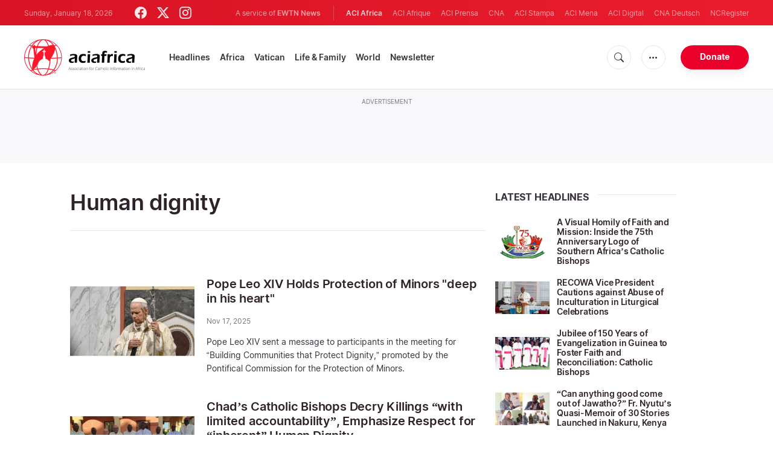

--- FILE ---
content_type: text/html; charset=UTF-8
request_url: https://www.aciafrica.org/tag/human-dignity
body_size: 17596
content:
<!DOCTYPE html>
<html lang="en" translate="no">
<head>
    <title>Human dignity - Latest news</title>
<meta http-equiv="Content-Type" content="text/html;charset=utf-8"/>
<meta http-equiv="X-UA-Compatible" content="IE=edge">
<meta name="google" value="notranslate"/>
<meta name="description" content="Human dignity - Latest news"/>
<meta name="keywords" content=""/>
<meta name="author" content="EWTN"/>
<meta name="copyright" content="© 2026 EWTN | All rights reserved."/>
<meta name="viewport" content="width=device-width, initial-scale=1"/>
<meta name="viewport" content="width=device-width, minimum-scale=1.0, maximum-scale=1.0, user-scalable=no"/>
<meta name="apple-mobile-web-app-capable" content="yes">
<meta name="format-detection" content="telephone=no">


<meta name="twitter:card" content="summary_large_image"/>
<meta name="twitter:site" content="@aciafrica"/>
<meta name="twitter:url" content="https://www.aciafrica.org/tag/human-dignity"/>
<meta name="twitter:title" content=""/>
<meta name="twitter:description" content="Human dignity - Latest news"/>
<meta name="twitter:creator" content="@aciafrica"/>
<meta name="twitter:image:src" content="https://www.aciafrica.org/assets/images/extra/cover.png"/>


<meta property="fb:app_id" content="1234567890"/>
<meta property="og:title" content=""/>
<meta property="og:type" content="website"/>
<meta property="og:url" content="https://www.aciafrica.org/tag/human-dignity"/>
<meta property="og:image" content="https://www.aciafrica.org/assets/images/extra/cover.png"/>
<meta property="og:description" content="Human dignity - Latest news"/>
<meta property="og:site_name" content="ACI Africa"/>


<meta name="parsely-link" content="https://www.aciafrica.org/tag/human-dignity" />
<meta name="parsely-title" content="Human dignity - Latest news" />
    <meta name="parsely-type" content="index" />
<meta name="parsely-image-url" content="https://www.aciafrica.org/assets/images/extra/cover.png" />


    <meta name="analytics-page-type" content="tag" />
    <meta name="analytics-tags" content="human dignity" />
    <meta name="analytics-page-id" content="702" />


<link rel="canonical" href="https://www.aciafrica.org/tag/human-dignity">
<link rel="stylesheet" href="https://cdn.jsdelivr.net/npm/bootstrap-icons@1.11.1/font/bootstrap-icons.css">
<link rel="stylesheet" type="text/css" href="/assets/css/app.css?id=ca8a4c11c1919cb25003e0c30c3af5b5">


<link rel="icon" type="image/png" href="https://www.aciafrica.org/assets/images/extra/apple/apple-touch-icon-57x57.png" sizes="196x196" />
<link rel="icon" type="image/png" href="https://www.aciafrica.org/assets/images/extra/favicon/favicon-96x96.png" sizes="96x96" />
<link rel="icon" type="image/png" href="https://www.aciafrica.org/assets/images/extra/favicon/favicon-32x32.png" sizes="32x32" />
<link rel="icon" type="image/png" href="https://www.aciafrica.org/assets/images/extra/favicon/favicon-16x16.png" sizes="16x16" />
<link rel="icon" type="image/png" href="https://www.aciafrica.org/assets/images/extra/favicon/favicon-128x128.png" sizes="128x128" />
<link rel="apple-touch-icon-precomposed" sizes="57x57" href="https://www.aciafrica.org/assets/images/extra/apple/apple-touch-icon-57x57.png" />
<link rel="apple-touch-icon-precomposed" sizes="114x114" href="https://www.aciafrica.org/assets/images/extra/apple/apple-touch-icon-114x114.png" />
<link rel="apple-touch-icon-precomposed" sizes="72x72" href="https://www.aciafrica.org/assets/images/extra/apple/apple-touch-icon-72x72.png" />
<link rel="apple-touch-icon-precomposed" sizes="144x144" href="https://www.aciafrica.org/assets/images/extra/apple/apple-touch-icon-144x144.png" />
<link rel="apple-touch-icon-precomposed" sizes="60x60" href="https://www.aciafrica.org/assets/images/extra/apple/apple-touch-icon-60x60.png" />
<link rel="apple-touch-icon-precomposed" sizes="120x120" href="https://www.aciafrica.org/assets/images/extra/apple/apple-touch-icon-120x120.png" />
<link rel="apple-touch-icon-precomposed" sizes="76x76" href="https://www.aciafrica.org/assets/images/extra/apple/apple-touch-icon-76x76.png" />
<link rel="apple-touch-icon-precomposed" sizes="152x152" href="https://www.aciafrica.org/assets/images/extra/apple/apple-touch-icon-152x152.png" />
    <script type="text/javascript">
        var _iub = _iub || [];
        _iub.csConfiguration = {"siteId":4006536,"cookiePolicyId":99846020,"lang":"en","storage":{"useSiteId":true}};
    </script>
    <script type="text/javascript" src="https://cs.iubenda.com/autoblocking/4006536.js"></script>
    <script type="text/javascript" src="//cdn.iubenda.com/cs/tcf/stub-v2.js"></script>
    <script type="text/javascript" src="//cdn.iubenda.com/cs/tcf/safe-tcf-v2.js"></script>
    <script type="text/javascript" src="//cdn.iubenda.com/cs/gpp/stub.js"></script>
    <script type="text/javascript" src="//cdn.iubenda.com/cs/iubenda_cs.js" charset="UTF-8" async></script>
        
    <script type="application/ld+json">
    {
		"@context": 		"http://schema.org",
		"@type":			"WebPage",
		"headline": 		"Human dignity - Latest news",
		"description": 		"Human dignity - Latest news",
		"datePublished":	"2019-11-09T00:13:32+00:00",
		"dateModified":		"2025-11-17T13:30:00+03:00",
		"mainEntityOfPage":	"https://www.aciafrica.org/tag/human-dignity",
		"publisher": {
			"@type": 	"Organization",
			"name": 	"ACI Africa",
			"logo": {
				"@type":	"ImageObject",
				"url":		"https://www.aciafrica.org/images/logo.png",
				"width": 	235,
				"height": 	60
			}
		},
        "author": [{
            "@type": 	"Organization",
            "url":		"https://www.aciafrica.org/about-us",
		    "name": 	"ACI Africa",
            "description": 	"ACI Africa was founded in 2019. We provide free, up-to-the-minute news affecting the Catholic Church in Africa, giving particular emphasis to the words of the Holy Father and happenings of the Holy See, to any person with access to the internet. ACI Africa is proud to offer free access to its news items to Catholic dioceses, parishes, and websites, in order to increase awareness of the activities of the universal Church and to foster a sense of Catholic thought and culture in the life of every Catholic."
		}],
		"image": {
			"@type": 	"ImageObject",
			"url": 		"https://www.aciafrica.org/assets/images/branding/logo-globe-800x600.png",
			"width": 	800,
			"height": 	600
        }
    }
</script>
    <!-- PostHog Analytics -->
<script>
(function() {
    'use strict';

    // PostHog CDN Loader
    !function(t,e){var o,n,p,r;e.__SV||(window.posthog=e,e._i=[],e.init=function(i,s,a){function g(t,e){var o=e.split(".");2==o.length&&(t=t[o[0]],e=o[1]);t[e]=function(){t.push([e].concat(Array.prototype.slice.call(arguments,0)))}}(p=t.createElement("script")).type="text/javascript",p.async=!0,p.src=s.api_host+"/static/array.js",(r=t.getElementsByTagName("script")[0]).parentNode.insertBefore(p,r);var u=e;for(void 0!==a?u=e[a]=[]:a="posthog",u.people=u.people||[],u.toString=function(t){var e="posthog";return"posthog"!==a&&(e+="."+a),t||(e+=" (stub)"),e},u.people.toString=function(){return u.toString(1)+".people (stub)"},o="capture identify alias people.set people.set_once set_config register register_once unregister opt_out_capturing has_opted_out_capturing opt_in_capturing reset isFeatureEnabled onFeatureFlags getFeatureFlag getFeatureFlagPayload reloadFeatureFlags group updateEarlyAccessFeatureEnrollment getEarlyAccessFeatures getActiveMatchingSurveys getSurveys".split(" "),n=0;n<o.length;n++)g(u,o[n]);e._i.push([i,s,a])},e.__SV=1)}(document,window.posthog||[]);

    // =============================================================================
    // PostHog Configuration
    // =============================================================================

    const posthogConfig = {
        enabled: true,
        apiKey: 'phc_3b4tsLrHHzsSavxDBpOPpePiNKlWmVVxiZbc1uqqSaB',
        host: 'https://eu.i.posthog.com',
        webVitalsSampleRate: 10,
        sessionReplaySampleRate: 0,
        forceSessionReplay: false,
        forceSessionReplayParam: 'posthog_force_replay',
        debug: false
    };

    // =============================================================================
    // Types & Interfaces
    // =============================================================================

    /**
     * @typedef  {Object} AnalyticsContext
     * @property  {string|null} pageType
     * @property  {string|null} pubDate
     * @property  {string|null} section
     * @property  {string[]|null} authors
     * @property  {string[]|null} tags
     */

    // =============================================================================
    // Constants & State
    // =============================================================================

    // Set to track seen error signatures to prevent duplicate exception reporting
    const seenErrors = new Set();

    // =============================================================================
    // PostHog Initialization
    // =============================================================================

    /**
     * Initialize PostHog analytics with proper configuration
     */
    function initializePostHog() {
        // Skip initialization if disabled or no API key
        if (!posthogConfig.enabled || !posthogConfig.apiKey) {
            return;
        }

        try {
            posthog.init(posthogConfig.apiKey, {
                api_host: posthogConfig.host,
                persistence: 'memory',
                debug: posthogConfig.debug,
                autocapture: true,
                capture_pageview: true,
                capture_pageleave: true,
                capture_exceptions: true,
                cross_subdomain_cookie: false,
                disable_session_recording: !shouldEnableSessionReplay(),
                capture_performance: getPerformanceConfig(),
                before_send: processEventBeforeSend,
                loaded: function() {
                    setAnalyticsContext();
                }
            });
        } catch (error) {
            // Silently fail to avoid breaking the application
            console.error('PostHog initialization failed:', error);
        }
    }

    // =============================================================================
    // Event Processing & Filtering
    // =============================================================================

    /**
     * Generate a unique signature for an error to enable deduplication
     */
    function generateErrorSignature(event) {
        if (!event.properties || !event.properties.$exception_list) {
            return '';
        }

        const exceptions = event.properties.$exception_list;
        if (!Array.isArray(exceptions) || exceptions.length === 0) {
            return '';
        }

        // Use the first exception to generate signature
        const exception = exceptions[0];
        const type = exception.type || 'Unknown';
        const message = exception.value || '';
        const stackTrace = exception.stacktrace && exception.stacktrace.frames && exception.stacktrace.frames[0];

        // Create signature from error type, message, and top stack frame
        return [
            type,
            message,
            stackTrace ? stackTrace.filename || '' : '',
            stackTrace ? stackTrace.function || '' : '',
            stackTrace ? stackTrace.lineno || '' : ''
        ].join('|');
    }

    /**
     * Process events before sending to PostHog
     * Handles sampling and deduplication
     */
    function processEventBeforeSend(event) {
        if (event === null) {
            return null;
        }

        // Sample web vitals events
        if (
            event.event === '$web_vitals' &&
            Math.random() * 100 > posthogConfig.webVitalsSampleRate
        ) {
            return null; // Drop this event
        }

        // Deduplicate exception events
        if (event.event === '$exception') {
            const errorSignature = generateErrorSignature(event);
            if (errorSignature && seenErrors.has(errorSignature)) {
                return null; // Drop duplicate error
            }
            if (errorSignature) {
                seenErrors.add(errorSignature);
            }
        }

        return event;
    }

    /**
     * Determine if session replay should be enabled
     */
    function shouldEnableSessionReplay() {
        const forceSessionReplay = posthogConfig.forceSessionReplay ||
            (typeof window !== 'undefined' &&
                new URLSearchParams(window.location.search).has(posthogConfig.forceSessionReplayParam));

        return forceSessionReplay || Math.random() * 100 < posthogConfig.sessionReplaySampleRate;
    }

    /**
     * Get performance configuration based on web vitals sample rate
     */
    function getPerformanceConfig() {
        if (posthogConfig.webVitalsSampleRate === 100) {
            return true;
        } else if (posthogConfig.webVitalsSampleRate > 0) {
            return {
                web_vitals_sample_rate: posthogConfig.webVitalsSampleRate / 100
            };
        }
        return false;
    }

    // =============================================================================
    // Context Utilities
    // =============================================================================

    /**
     * Get page metadata from generic analytics meta tags
     */
    function getPageMetadata() {
        const metaMapping = [
            ['page_type', 'analytics-page-type'],
            ['pub_date', 'analytics-pub-date'],
            ['section', 'analytics-section'],
            ['authors', 'analytics-authors'],
            ['tags', 'analytics-tags'],
            ['page_id', 'analytics-page-id']
        ];

        const metadata = {};

        metaMapping.forEach(function(item) {
            const el = document.querySelector('meta[name="' + item[1] + '"]');
            if (el && el.content) {
                // Handle both tags and authors with pipe separator, fallback to comma for backward compatibility
                if (item[0] === 'tags' || item[0] === 'authors') {
                    // Try pipe separator first, then comma for backward compatibility
                    const separator = el.content.includes('|') ? '|' : ',';
                    const values = el.content.split(separator).map(function(val) { return val.trim(); }).filter(function(val) { return val.length > 0; });
                    metadata[item[0]] = values.length > 0 ? values : null;
                } else {
                    metadata[item[0]] = el.content;
                }
            }
        });

        return metadata;
    }

    /**
     * Get the current page URL path
     */
    function getPagePath() {
        return typeof window !== 'undefined' ? window.location.pathname : '';
    }

    // =============================================================================
    // Analytics Context Management
    // =============================================================================

    /**
     * Set analytics context using PostHog Super Properties
     * This ensures all events include these properties automatically
     */
    function setAnalyticsContext() {
        if (!posthogConfig.enabled || typeof posthog === 'undefined') {
            return;
        }

        try {
            const pageMetadata = getPageMetadata();
            const contextData = Object.assign({
                app_name: 'aci-africa',
                app_version: '0.1.0',
            }, pageMetadata);

            posthog.register(contextData);
        } catch (error) {
            console.error('Failed to set analytics context:', error);
            // Register error flag for debugging
            try {
                posthog.register({ 'register-error': true });
            } catch (e) {
                // Silent fail
            }
        }
    }

    /**
     * Clear analytics context by unregistering properties
     */
    function clearAnalyticsContext() {
        if (!posthogConfig.enabled || typeof posthog === 'undefined') {
            return;
        }

        try {
            const keysToUnregister = [
                'page_type', 'pub_date', 'section', 'authors', 'tags', 'page_id',
                'app_name'
            ];

            keysToUnregister.forEach(function(key) {
                posthog.unregister(key);
            });
        } catch (error) {
            console.error('Failed to clear analytics context:', error);
        }
    }

    /**
     * Get current analytics context from PostHog
     */
    function getAnalyticsContext() {
        if (!posthogConfig.enabled || typeof posthog === 'undefined') {
            return {
                pageType: null,
                pubDate: null,
                section: null,
                authors: null,
                tags: null,
                pageId: null
            };
        }

        try {
            return {
                pageType: posthog.get_property('page_type') || null,
                pubDate: posthog.get_property('pub_date') || null,
                section: posthog.get_property('section') || null,
                authors: posthog.get_property('authors') || null,
                tags: posthog.get_property('tags') || null,
                pageId: posthog.get_property('page_id') || null
            };
        } catch (error) {
            return {
                pageType: null,
                pubDate: null,
                section: null,
                authors: null,
                tags: null,
                pageId: null
            };
        }
    }

    // =============================================================================
    // Public API
    // =============================================================================

    // Expose functions to global scope for external use
    window.PostHogAnalytics = {
        initialize: initializePostHog,
        setContext: setAnalyticsContext,
        clearContext: clearAnalyticsContext,
        getContext: getAnalyticsContext,
        config: posthogConfig
    };

    // =============================================================================
    // Auto-initialization
    // =============================================================================

    // Initialize PostHog when DOM is ready
    if (document.readyState === 'loading') {
        document.addEventListener('DOMContentLoaded', initializePostHog);
    } else {
        initializePostHog();
    }
})();
</script>
<!-- End PostHog Analytics -->

    <script type='text/javascript'>
        var googletag = googletag || {};
        googletag.cmd = googletag.cmd || [];
        (function () {
            var gads = document.createElement('script');
            gads.async = true;
            gads.type = 'text/javascript';
            var useSSL = 'https:' == document.location.protocol;
            gads.src = (useSSL ? 'https:' : 'http:') +
                    '//www.googletagservices.com/tag/js/gpt.js';
            var node = document.getElementsByTagName('script')[0];
            node.parentNode.insertBefore(gads, node);
        })();
    </script>
    <!-- Global site tag (gtag.js) - Google Analytics -->

    <!-- Google Tag Manager -->
    <script>(function(w,d,s,l,i){w[l]=w[l]||[];w[l].push({'gtm.start':
                new Date().getTime(),event:'gtm.js'});var f=d.getElementsByTagName(s)[0],
            j=d.createElement(s),dl=l!='dataLayer'?'&l='+l:'';j.async=true;j.src=
            'https://www.googletagmanager.com/gtm.js?id='+i+dl;f.parentNode.insertBefore(j,f);
        })(window,document,'script','dataLayer','GTM-WNH8LB82');</script>
    <!-- End Google Tag Manager -->








    <!-- BEGIN SHAREAHOLIC CODE -->
    <link rel="preload" href="https://cdn.shareaholic.net/assets/pub/shareaholic.js" as="script" />
    <meta name="shareaholic:site_id" content="29a2737baaea67d05a7229869a302e21" />
    <script data-cfasync="false" async src="https://cdn.shareaholic.net/assets/pub/shareaholic.js"></script>
    <!-- END SHAREAHOLIC CODE -->

</head>
<body class="category">
<!-- Google Tag Manager (noscript) -->
<noscript><iframe src="https://www.googletagmanager.com/ns.html?id=GTM-WNH8LB82"
                  height="0" width="0" style="display:none;visibility:hidden"></iframe></noscript>
<!-- End Google Tag Manager (noscript) -->
    <div id="fb-root"></div>
    <script type="ada0a8873f99cd3751e5af3a-text/javascript">(function(d, s, id) {
            var js, fjs = d.getElementsByTagName(s)[0];
            if (d.getElementById(id)) return;
            js = d.createElement(s); js.id = id;
            js.src = "//connect.facebook.net/en_US/sdk.js#xfbml=1&appId=1559469840969344&version=v2.0";
            fjs.parentNode.insertBefore(js, fjs);
        }(document, 'script', 'facebook-jssdk'));</script>
    <div id="app">
        <header class="p-0" id="header">
    <div class="header-desktop">
	<div id="topbar" class="py-2 clear">
		<div class="left">
			<span class="today mr-6 mr-s-0">Sunday, January 18, 2026</span>
			<ul class="social-menu">
	<li><a href="https://www.facebook.com/aciafricanews" target="_blank"><i class="bi bi-facebook"></i></a></li>
	<li><a href="https://twitter.com/aciafricanews" target="_blank"><i class="bi bi-twitter-x"></i></a></li>
	<li><a href="https://www.instagram.com/aciafricanews/" target="_blank"><i class="bi bi-instagram"></i></a></li>
</ul>
		</div>
		<div class="right">
			<span class="ewtn-title">A service of <a href="//www.ewtnnews.com" title="EWTN News">EWTN News</a></span>

			<div class="ewtn-services current-page">
				<a class="service current-service" href="https://www.aciafrica.org/" target="_blank">ACI Africa</a>
				<a class="service" href="https://www.aciafrique.org/" target="_blank">ACI Afrique</a>
				<a class="service" href="https://www.aciprensa.com/" target="_blank">ACI Prensa</a>
				<a class="service" href="https://www.catholicnewsagency.com/" target="_blank">CNA</a>
				<a class="service" href="https://www.acistampa.com/" target="_blank">ACI Stampa</a>
				<a class="service" href="https://www.acimena.com/" target="_blank">ACI Mena</a>
				<a class="service" href="https://www.acidigital.com/" target="_blank">ACI Digital</a>
				<a class="service" href="https://de.catholicnewsagency.com/" target="_blank">CNA Deutsch</a>
				<a class="service" href="https://www.ncregister.com/" target="_blank">NCRegister</a>
			</div>
		</div>
	</div>
	<div class="menubar sticky-menu justify-content-between d-flex">
		<a class="logo" href="/"><img class="logo-desktop" src="https://www.aciafrica.org/assets/images/branding/brand-color-black.png?id=376bba87344c5b252c75" alt="ACI Africa"></a>

		<div class="menu-content justify-content-between d-flex align-items-center">
			<div class="no-wrap">
				<ul id="main-menu" class="sm sm-clean">
	<li class="headlines"><a href="/headlines">Headlines</a></li>
	<li class="africa"><a href="/section/africa">Africa</a></li>
	<li class="vatican"><a href="/section/vatican">Vatican</a></li>
	<li class="life-and-family"><a href="/section/life-and-family">Life & Family</a></li>
	<li class="world"><a href="/section/world">World</a></li>
	<li class="newsletter"><a href="/newsletter">Newsletter</a></li>
</ul>			</div>

			<ul class="extra-buttons no-wrap">
				<li><a href="javascript:;" class="btn-icon" id="search-btn"><i class="bi bi-search"></i></a></li>
				<li class="dropdown">
					<a href="javascript:;" class="dropdown-open btn-icon"><i class="bi bi-three-dots"></i></a>
					<div class="dropdown-content">
						<a class="dropdown-item" href="https://www.aciafrica.org/about-us">About us</a>
						<a class="dropdown-item" href="https://ewtnadvertising.com/" target="_blank">Advertise</a>
						<a class="dropdown-item" href="https://www.aciafrica.org/privacy-policy">Privacy policy</a>
					</div>
				</li>
				<li><a href="https://missions.ewtn.com/donation/aciafrica/" class="btn btn-rounded btn-success">Donate</a></li>
			</ul>
		</div>

		<div id="search-block">
			<div class="search-content d-flex justify-content-between align-items-center">
				<div class="search-bar">
	<form class="search" accept-charset="utf-8" method="get" action="/results">
		<div class="input-field">
			<i class="bi bi-search"></i>
			<input class="search-field" type="text" name="q" id="q" placeholder="Search..." value="">
			<button type="submit" id="search" class="submit-form submit-btn btn btn-rounded btn-success" value=""><span class="search-text">Search</span><i class="bi bi-search"></i></button>
		</div>
	</form>
</div>
				<a href="javascript:;" id="close-search"></a>
			</div>
		</div>
	</div>
</div>
	<div class="header-tablet">
	<div id="topbar" class="py-2 clear">
		<div class="left">
	        <span class="today mr-6 mr-s-0">Sunday, January 18, 2026</span>
			<ul class="social-menu">
	<li><a href="https://www.facebook.com/aciafricanews" target="_blank"><i class="bi bi-facebook"></i></a></li>
	<li><a href="https://twitter.com/aciafricanews" target="_blank"><i class="bi bi-twitter-x"></i></a></li>
	<li><a href="https://www.instagram.com/aciafricanews/" target="_blank"><i class="bi bi-instagram"></i></a></li>
</ul>
		</div>
		<div class="right">
			<span class="ewtn-title">A service of <a href="//www.ewtnnews.com" title="EWTN News">EWTN News</a></span>

			<div class="dropdown current-page">
				<a href="javascript:;" class="dropdown-open">ACI Africa <i class="bi bi-three-dots"></i></a>
				<div class="dropdown-content">
					<a class="dropdown-item" href="https://www.aciafrique.org/" target="_blank">ACI Afrique</a>
					<a class="dropdown-item" href="https://www.aciprensa.com/" target="_blank">ACI Prensa</a>
					<a class="dropdown-item" href="https://www.catholicnewsagency.org/" target="_blank">CNA</a>
					<a class="dropdown-item" href="https://www.acistampa.com/" target="_blank">ACI Stampa</a>
					<a class="dropdown-item" href="https://www.acimena.com/" target="_blank">ACI Mena</a>
					<a class="dropdown-item" href="https://www.acidigital.com/" target="_blank">ACI Digital</a>
					<a class="dropdown-item" href="https://de.catholicnewsagency.com/" target="_blank">CNA Deutsche</a>
					<a class="dropdown-item" href="https://www.ncregister.com/" target="_blank">NCRegister</a>
				</div>
			</div>
		</div>
	</div>
	<div class="menubar sticky-menu justify-content-between d-flex">
		<a class="logo" href="/"><img class="logo-tablet" src="https://www.aciafrica.org/assets/images/branding/brand-color-black-small.png" alt="ACI Africa"></a>
		<div class="menu-content justify-content-end d-flex align-items-center">
			<ul class="extra-buttons">
				<li><a href="javascript:;" class="btn-icon" id="search-btn"><i class="bi bi-search"></i></a></li>
				<li class="dropdown">
					<a href="javascript:;" class="dropdown-open btn-icon"><i class="bi bi-three-dots"></i></a>
					<div class="dropdown-content">
						<a class="dropdown-item" href="https://www.aciafrica.org/about-us">About Us</a>
						<a class="dropdown-item" href="https://ewtnadvertising.com/" target="_blank">Advertise</a>
						<a class="dropdown-item" href="https://www.aciafrica.org/privacy-policy">Privacy</a>
					</div>
				</li>
				<li><a href="https://missions.ewtn.com/donation/aciafrica/" class="btn btn-rounded btn-success">Donate</a></li>
				<li class="menu-btn"><a href="javascript:void(0);" class="sidebar-handler btn-icon"><i class="bi bi-list"></i><span>Menu</span></a></li>
			</ul>
		</div>

		<div id="search-block">
			<div class="search-content d-flex justify-content-between align-items-center">
				<div class="search-bar">
	<form class="search" accept-charset="utf-8" method="get" action="/results">
		<div class="input-field">
			<i class="bi bi-search"></i>
			<input class="search-field" type="text" name="q" id="q" placeholder="Search..." value="">
			<button type="submit" id="search" class="submit-form submit-btn btn btn-rounded btn-success" value=""><span class="search-text">Search</span><i class="bi bi-search"></i></button>
		</div>
	</form>
</div>
				<a href="javascript:;" id="close-search"></a>
			</div>
		</div>
	</div>


	<div class="tablet-sidebar responsive-sidebar">
		<a href="javascript:;" onclick="closeSidebar();" class="close-sidebar">&times;</a>
		<div class="responsive-sidebar-content">

			<ul id="main-menu" class="sm sm-clean">
	<li class="headlines"><a href="/headlines">Headlines</a></li>
	<li class="africa"><a href="/section/africa">Africa</a></li>
	<li class="vatican"><a href="/section/vatican">Vatican</a></li>
	<li class="life-and-family"><a href="/section/life-and-family">Life & Family</a></li>
	<li class="world"><a href="/section/world">World</a></li>
	<li class="newsletter"><a href="/newsletter">Newsletter</a></li>
</ul>
		</div>
	</div>
</div>
	<div class="header-mobile">
	<div class="menubar justify-content-between d-flex align-items-center">
		<a class="logo" href="/"><img class="logo-mobile" src="https://www.aciafrica.org/assets/images/branding/brand-white.png" alt="ACI Africa"></a>

		<ul class="extra-buttons">
			<li><a href="https://missions.ewtn.com/donation/aciafrica/" class="btn btn-rounded btn-success">Donate</a></li>
			<li class="menu-btn"><a href="javascript:void(0);" class="sidebar-handler btn-icon"><i class="bi bi-list"></i></a></li>
		</ul>
	</div>

	<div class="mobile-sidebar responsive-sidebar">
		<a href="javascript:;" onclick="closeSidebar();" class="close-sidebar">&times;</a>
		<div class="responsive-sidebar-content">
			<span class="today mr-6 mr-s-0">Sunday, January 18, 2026</span>

			<div class="search-bar">
	<form class="search" accept-charset="utf-8" method="get" action="/results">
		<div class="input-field">
			<i class="bi bi-search"></i>
			<input class="search-field" type="text" name="q" id="q" placeholder="Search..." value="">
			<button type="submit" id="search" class="submit-form submit-btn btn btn-rounded btn-success" value=""><span class="search-text">Search</span><i class="bi bi-search"></i></button>
		</div>
	</form>
</div>

			<ul id="main-menu" class="sm sm-clean">
	<li class="headlines"><a href="/headlines">Headlines</a></li>
	<li class="africa"><a href="/section/africa">Africa</a></li>
	<li class="vatican"><a href="/section/vatican">Vatican</a></li>
	<li class="life-and-family"><a href="/section/life-and-family">Life & Family</a></li>
	<li class="world"><a href="/section/world">World</a></li>
	<li class="newsletter"><a href="/newsletter">Newsletter</a></li>
</ul>
			<a href="https://missions.ewtn.com/donation/aciafrica/" class="btn btn-big btn-donate btn-success">Donate</a>

			<hr>

			<ul class="extra-menu">
	<li><a href="https://www.aciafrica.org/subscribe">Subscribe</a></li>
	<li><a href="https://www.aciafrica.org/about-us">About Us</a></li>
	<li><a href="https://www.aciafrica.org/privacy">Privacy</a></li>
</ul>

			<hr>

			<div class="select-ewtn d-flex justify-content-between align-items-center">
				<span class="ewtn-title">EWTN News</span>

				<div class="dropdown current-page">
					<a href="javascript:;" class="dropdown-open">ACI Africa <i class="bi bi-three-dots"></i></a>
					<div class="dropdown-content">
						<a class="dropdown-item" href="https://www.aciafrique.org/" target="_blank">ACI Afrique</a>
						<a class="dropdown-item" href="https://www.aciprensa.com/" target="_blank">ACI Prensa</a>
						<a class="dropdown-item" href="https://www.catholicnewsagency.com/" target="_blank">CNA</a>
						<a class="dropdown-item" href="https://www.acistampa.com/" target="_blank">ACI Stampa</a>
						<a class="dropdown-item" href="https://www.acimena.com/" target="_blank">ACI Mena</a>
						<a class="dropdown-item" href="https://www.acidigital.com/" target="_blank">ACI Digital</a>
						<a class="dropdown-item" href="https://de.catholicnewsagency.com/" target="_blank">CNA Deutsche</a>
						<a class="dropdown-item" href="https://www.ncregister.com/" target="_blank">NCRegister</a>
					</div>
				</div>
			</div>
		</div>
	</div>
</div>
</header>
        <div class="lightest-grey-bg pt-3 pb-5 full-ad">
    <div class="container">
        <div class="row">
            <div class="col-12">
                <p>Advertisement</p>
                <div style="text-align: center;" id='div-gpt-ad-1481822258740-0'></div>
            </div>
        </div>
    </div>
</div>

        <div class="all">
            <div class="container">
    <div class="row mt-5 mb-6">
        <div class="col-l-8 col-m-12 content">
            <h1 class="page-title">Human dignity</h1>
            <div class="post-share">
                <div class="shareaholic-canvas" data-app="share_buttons" data-app-id="33122399"></div>
            </div>
            <div class="row">
                <div class="col-12 mt-5">
                    <div class="cards-grid horizontal-grid mx-0 p-0">
                            <div class="horizontal">
    						<div class="card">
    							<div class="card-image">
    								<a href="https://www.aciafrica.org/news/18669/pope-leo-xiv-holds-protection-of-minors-deep-in-his-heart"><img src="https://www.aciafrica.org/images/popeleoprays111225.jpg?w=250&h=140" alt="Pope Leo XIV prays during a Mass at Sant’Anselmo Church, located at a Benedictine monastery on the Aventine Hill in Rome, on Nov. 11, 2025. / Credit: Vatican Media"></a>
    							</div>
    							<div class="card-content">
    								<h3 class="card-title"><a href="https://www.aciafrica.org/news/18669/pope-leo-xiv-holds-protection-of-minors-deep-in-his-heart">Pope Leo XIV Holds Protection of Minors &quot;deep in his heart&quot;</a></h3>
                                    <div class="card-meta">
                                          <p class="card-meta-item card-author">Nov 17, 2025</p>
                                                                                </div>
    								<p class="card-desc three-lines">Pope Leo XIV sent a message to participants in the meeting for &ldquo;Building Communities that Protect Dignity,&rdquo; promoted by the Pontifical Commission for the Protection of Minors.</p>
    							</div>
    						</div>
    					</div>
                            <div class="horizontal">
    						<div class="card">
    							<div class="card-image">
    								<a href="https://www.aciafrica.org/news/13387/chads-catholic-bishops-decry-killings-with-limited-accountability-emphasize-respect-for-inherent-human-dignity"><img src="https://www.aciafrica.org/images/dimension-2024-12-14t090554_1734163588.jpg?w=250&h=140" alt="Members of the Episcopal Conference of Chad (CET)"></a>
    							</div>
    							<div class="card-content">
    								<h3 class="card-title"><a href="https://www.aciafrica.org/news/13387/chads-catholic-bishops-decry-killings-with-limited-accountability-emphasize-respect-for-inherent-human-dignity">Chad’s Catholic Bishops Decry Killings “with limited accountability”, Emphasize Respect for “inherent” Human Dignity</a></h3>
                                    <div class="card-meta">
                                          <p class="card-meta-item card-author">Dec 14, 2024</p>
                                                                                </div>
    								<p class="card-desc three-lines">Members of the&nbsp;Episcopal Conference of Chad&nbsp;(CET)&nbsp;have lamented about killings that they say go on in the country at the crossroads of North and Central Africa with impunity.&nbsp;</p>
    							</div>
    						</div>
    					</div>
                            <div class="horizontal">
    						<div class="card">
    							<div class="card-image">
    								<a href="https://www.aciafrica.org/news/11839/human-dignity-must-be-common-commitment-of-all-christian-churches-pope-francis"><img src="https://www.aciafrica.org/images/mtc0041.jpg?w=250&h=140" alt="Pope Francis addresses the crowd gathered in St. Peter&#039;s Square for his Angelus address on Aug. 25, 2024. / Credit: Vatican Media"></a>
    							</div>
    							<div class="card-content">
    								<h3 class="card-title"><a href="https://www.aciafrica.org/news/11839/human-dignity-must-be-common-commitment-of-all-christian-churches-pope-francis">Human Dignity Must Be &quot;common commitment&quot; of all Christian Churches: Pope Francis</a></h3>
                                    <div class="card-meta">
                                          <p class="card-meta-item card-author">Aug 28, 2024</p>
                                                                                </div>
    								<p class="card-desc three-lines">This year&rsquo;s symposium is titled &ldquo;What Is Man? In the Time of Anthropological Mutation&rdquo; and is taking place in Trani, Italy.</p>
    							</div>
    						</div>
    					</div>
                            <div class="horizontal">
    						<div class="card">
    							<div class="card-image">
    								<a href="https://www.aciafrica.org/news/10701/new-vatican-document-highlights-churchs-ever-greater-understanding-of-human-dignity"><img src="https://www.aciafrica.org/images/240308-presentation-declaration-dignitas-infinita-about-human-dignity-daniel-ibanez-1.jpg?w=250&h=140" alt="Cardinal Victor Manuel Fernández, prefect of the Dicastery on the Doctrine of the Faith, speaks during a press conference about a new Vatican document on human dignity on April 8, 2024. / Credit: Daniel Ibañez/CNA"></a>
    							</div>
    							<div class="card-content">
    								<h3 class="card-title"><a href="https://www.aciafrica.org/news/10701/new-vatican-document-highlights-churchs-ever-greater-understanding-of-human-dignity">New Vatican Document Highlights Church’s &quot;ever-greater understanding of human dignity&quot;</a></h3>
                                    <div class="card-meta">
                                          <p class="card-meta-item card-author">Apr 9, 2024</p>
                                                                                </div>
    								<p class="card-desc three-lines">Dignity &ldquo;belongs to the person&hellip; simply because he or she exists and is willed, created, and loved by God,&rdquo; the document explains.</p>
    							</div>
    						</div>
    					</div>
                            <div class="horizontal">
    						<div class="card">
    							<div class="card-image">
    								<a href="https://www.aciafrica.org/news/5110/at-start-of-week-of-prayer-for-christian-unity-priest-urges-defense-of-human-dignity"><img src="https://www.aciafrica.org/images/wcc_1642531337.jpg?w=250&h=140" alt="Credit: World Council of Churches (WCC)"></a>
    							</div>
    							<div class="card-content">
    								<h3 class="card-title"><a href="https://www.aciafrica.org/news/5110/at-start-of-week-of-prayer-for-christian-unity-priest-urges-defense-of-human-dignity">At Start of Week of Prayer for Christian Unity, Priest Urges Defense of Human Dignity</a></h3>
                                    <div class="card-meta">
                                          <p class="card-meta-item card-author">Jan 18, 2022</p>
                                                                                </div>
    								<p class="card-desc three-lines">A Catholic Priest at the helm of the&nbsp;International Ecumenical Movement-Kenya Chapter&nbsp;(IEM-K) has, in his message for the Week of Prayer for Christian Unity (WPCU), called on all followers of Christ to unite in the defense of human dignity and the freedom of worship.&nbsp;</p>
    							</div>
    						</div>
    					</div>
                            <div class="horizontal">
    						<div class="card">
    							<div class="card-image">
    								<a href="https://www.aciafrica.org/news/5049/football-is-not-more-important-than-human-dignity-cameroonian-catholic-priest-in-chad"><img src="https://www.aciafrica.org/images/frlado_1641855201.jpg?w=250&h=140" alt="Fr. Ludovic Lado holding a poster of those detained as a result of the Anglophone crisis. Credit: Fr. Ludovic Lado"></a>
    							</div>
    							<div class="card-content">
    								<h3 class="card-title"><a href="https://www.aciafrica.org/news/5049/football-is-not-more-important-than-human-dignity-cameroonian-catholic-priest-in-chad">“Football is not more important than human dignity”: Cameroonian Catholic Priest in Chad</a></h3>
                                    <div class="card-meta">
                                          <p class="card-meta-item card-author">Jan 10, 2022</p>
                                                                                </div>
    								<p class="card-desc three-lines">A Cameroonian Catholic Priest ministering in Chad has called for a stadium boycott of the African Cup of Nation (Afcon), faulting his native country that is hosting the continental football tournament for not paying keen attention to human dignity.&nbsp;</p>
    							</div>
    						</div>
    					</div>
                            <div class="horizontal">
    						<div class="card">
    							<div class="card-image">
    								<a href="https://www.aciafrica.org/news/4837/cardinal-in-morocco-awarded-international-prize-for-promoting-human-dignity"><img src="https://www.aciafrica.org/images/cardinallopez_1638556343.jpg?w=250&h=140" alt="Cristobal Cardinal Lòpez Romero of Morocco&#039;s Rabat Archdiocese, awarded the Empédocles International Prize for Human Sciences from the Academy of Mediterranean Studies. Credit: Courtesy Photo"></a>
    							</div>
    							<div class="card-content">
    								<h3 class="card-title"><a href="https://www.aciafrica.org/news/4837/cardinal-in-morocco-awarded-international-prize-for-promoting-human-dignity">Cardinal in Morocco Awarded International Prize for Promoting “human dignity”</a></h3>
                                    <div class="card-meta">
                                          <p class="card-meta-item card-author">Dec 3, 2021</p>
                                                                                </div>
    								<p class="card-desc three-lines">The Cardinal in Morocco has been recognized for his efforts in fostering human dignity and defense of the vulnerable.</p>
    							</div>
    						</div>
    					</div>
                            <div class="horizontal">
    						<div class="card">
    							<div class="card-image">
    								<a href="https://www.aciafrica.org/news/4211/promote-a-culture-that-prioritizes-human-dignity-pope-francis"><img src="https://www.aciafrica.org/images/Pope Francis meets with members of Leaders pour la Paix at the Vatican on Sept. 4, 2021..png?w=250&h=140" alt="Pope Francis meets with members of Leaders Pour la Paix at the Vatican on Sept. 4, 2021. Vatican News/CNA"></a>
    							</div>
    							<div class="card-content">
    								<h3 class="card-title"><a href="https://www.aciafrica.org/news/4211/promote-a-culture-that-prioritizes-human-dignity-pope-francis">Promote a Culture That Prioritizes Human Dignity: Pope Francis</a></h3>
                                    <div class="card-meta">
                                          <p class="card-meta-item card-author">Sep 4, 2021</p>
                                                                                </div>
    								<p class="card-desc three-lines">&ldquo;It is important to promote a &lsquo;culture of faces,&rsquo; which places the dignity of the person at the center," Pope Francis said.</p>
    							</div>
    						</div>
    					</div>
                            <div class="horizontal">
    						<div class="card">
    							<div class="card-image">
    								<a href="https://www.aciafrica.org/news/4038/catholic-archbishop-decries-moral-depravity-in-cameroon-urges-respect-for-human-dignity"><img src="https://www.aciafrica.org/images/mgrkleda_1628548273.jpg?w=250&h=140" alt="Archbishop Samuel Kleda of Cameroon&#039;s Douala Archdiocese. Credit: Archdiocese of Douala/Facebook"></a>
    							</div>
    							<div class="card-content">
    								<h3 class="card-title"><a href="https://www.aciafrica.org/news/4038/catholic-archbishop-decries-moral-depravity-in-cameroon-urges-respect-for-human-dignity">Catholic Archbishop Decries “Moral Depravity” in Cameroon, Urges Respect for Human Dignity</a></h3>
                                    <div class="card-meta">
                                          <p class="card-meta-item card-author">Aug 14, 2021</p>
                                                                                </div>
    								<p class="card-desc three-lines">The Catholic Archbishop of Cameroon&rsquo;s Douala Archdiocese has, in a pastoral letter, expressed concerns about what seems to be indications of declining moral values in the Central African nation.</p>
    							</div>
    						</div>
    					</div>
                            <div class="horizontal">
    						<div class="card">
    							<div class="card-image">
    								<a href="https://www.aciafrica.org/news/3520/catholic-bishops-in-benin-call-for-respect-of-human-dignity-amid-surge-in-ritual-crimes"><img src="https://www.aciafrica.org/images/beninbishops052021_1621638562.jpg?w=250&h=140" alt="Bishop Eugène Cyrille Houndékon reading the message of members of the Episcopal Conference of Benin (CEB)/ Credit: Courtesy Photo"></a>
    							</div>
    							<div class="card-content">
    								<h3 class="card-title"><a href="https://www.aciafrica.org/news/3520/catholic-bishops-in-benin-call-for-respect-of-human-dignity-amid-surge-in-ritual-crimes">Catholic Bishops in Benin Call for Respect of Human Dignity amid Surge in Ritual Crimes</a></h3>
                                    <div class="card-meta">
                                          <p class="card-meta-item card-author">May 22, 2021</p>
                                                                                </div>
    								<p class="card-desc three-lines">Catholic Bishops in Benin are calling on the people of God in the West African nation to uphold human dignity amid an increase in reported cases of ritual crimes that have resulted in mob justice.</p>
    							</div>
    						</div>
    					</div>
                            <div class="horizontal">
    						<div class="card">
    							<div class="card-image">
    								<a href="https://www.aciafrica.org/news/3288/at-burial-cameroons-cardinal-eulogized-as-promoter-of-communion-human-dignity-justice"><img src="https://www.aciafrica.org/images/tumi_1619012406.jpg?w=250&h=140" alt="The Late Archbishop emeritus of Cameroon&#039;s Douala Archdiocese, Christian Cardinal Tumi who was laid to rest on 20 April 2021. Courtesy Photo"></a>
    							</div>
    							<div class="card-content">
    								<h3 class="card-title"><a href="https://www.aciafrica.org/news/3288/at-burial-cameroons-cardinal-eulogized-as-promoter-of-communion-human-dignity-justice">At Burial, Cameroon’s Cardinal Eulogized as Promoter of Communion, Human Dignity, Justice</a></h3>
                                    <div class="card-meta">
                                          <p class="card-meta-item card-author">Apr 21, 2021</p>
                                                                                </div>
    								<p class="card-desc three-lines">The late Cameroon&rsquo;s Christian Cardinal Tumi has been, at his burial Tuesday, April 20, remembered for fostering reconciliation, communion, human dignity, and justice in the&nbsp;Central African nation.</p>
    							</div>
    						</div>
    					</div>
                            <div class="horizontal">
    						<div class="card">
    							<div class="card-image">
    								<a href="https://www.aciafrica.org/news/1827/human-dignity-has-serious-political-implications-pope-francis"><img src="https://www.aciafrica.org/images/PopeFrancisGenAudienceAug122020VatMedia.jpg?w=250&h=140" alt="Pope Francis delivers his general audience via livestream on Aug. 12, 2020. Credit: Vatican Media/CNA."></a>
    							</div>
    							<div class="card-content">
    								<h3 class="card-title"><a href="https://www.aciafrica.org/news/1827/human-dignity-has-serious-political-implications-pope-francis">Human Dignity Has Serious Political Implications: Pope Francis</a></h3>
                                    <div class="card-meta">
                                          <p class="card-meta-item card-author">Aug 13, 2020</p>
                                                                                </div>
    								<p class="card-desc three-lines">Pope Francis said Wednesday that Christian faith demands conversion from individualism and a commitment to defending the inherent dignity of every person.</p>
    							</div>
    						</div>
    					</div>
                            <div class="horizontal">
    						<div class="card">
    							<div class="card-image">
    								<a href="https://www.aciafrica.org/news/742/pope-francis-civilized-society-recognizes-the-value-of-human-life"><img src="https://www.aciafrica.org/images/Pope_Francis_greets_a_woman_during_the_general_audience_Dec_19_2018_Credit_Daniel_Ibanez_CNA.jpeg?w=250&h=140" alt="Pope Francis greets a woman before the general audience Dec. 19, 2018. Credit: Daniel Ibanez/CNA."></a>
    							</div>
    							<div class="card-content">
    								<h3 class="card-title"><a href="https://www.aciafrica.org/news/742/pope-francis-civilized-society-recognizes-the-value-of-human-life">Pope Francis: Civilized Society Recognizes the Value of Human Life</a></h3>
                                    <div class="card-meta">
                                          <p class="card-meta-item card-author">Jan 30, 2020</p>
                                                                                </div>
    								<p class="card-desc three-lines">Warning of the modern tendency to judge human life on the basis of utility rather than dignity, Pope Francis Thursday urged the need to protect the lives of the smallest and most vulnerable.</p>
    							</div>
    						</div>
    					</div>
                            <div class="horizontal">
    						<div class="card">
    							<div class="card-image">
    								<a href="https://www.aciafrica.org/news/714/pope-francis-every-human-has-an-irrepressible-dignity"><img src="https://www.aciafrica.org/images/Gen_Audience_Oct_10_CNA_size_Danny.jpeg?w=250&h=140" alt="Pope Francis kisses a child at the general audience on Oct. 10, 2018. Credit: Daniel Ibanez/CNA."></a>
    							</div>
    							<div class="card-content">
    								<h3 class="card-title"><a href="https://www.aciafrica.org/news/714/pope-francis-every-human-has-an-irrepressible-dignity">Pope Francis: Every Human Has An Irrepressible Dignity</a></h3>
                                    <div class="card-meta">
                                          <p class="card-meta-item card-author">Jan 24, 2020</p>
                                                                                </div>
    								<p class="card-desc three-lines">Pope Francis emphasized the importance of each person&rsquo;s dignity Friday in his message for World Communications Day.</p>
    							</div>
    						</div>
    					</div>
                            <div class="horizontal">
    						<div class="card">
    							<div class="card-image">
    								<a href="https://www.aciafrica.org/news/375/countering-icpd25-human-dignity-based-curriculum-not-comprehensive-sexuality-education"><img src="https://www.aciafrica.org/images/leomerpomperadaicpd25112019_1573513750.jpg?w=250&h=140" alt="World Youth Alliance President Lord Leomer Pomperada making a presentation during ICPD25 side event in Nairobi on November 11, 2019 / ACI Africa"></a>
    							</div>
    							<div class="card-content">
    								<h3 class="card-title"><a href="https://www.aciafrica.org/news/375/countering-icpd25-human-dignity-based-curriculum-not-comprehensive-sexuality-education">Countering ICPD25: Human-Dignity Based Curriculum, Not Comprehensive Sexuality Education</a></h3>
                                    <div class="card-meta">
                                          <p class="card-meta-item card-author">Nov 12, 2019</p>
                                                                                </div>
    								<p class="card-desc three-lines">In an effort to counter some of the agenda guiding the planned ICPD25, the Nairobi Summit organized to commemorate 25 years since the last International Conference on Population and Development (ICPD), a global youth movement is advocating for a Human-Dignity based Curriculum (HDC) instead of Comprehensive Sexuality Education (CSE), the latter among the themes of ICPD25.</p>
    							</div>
    						</div>
    					</div>
                            <div class="horizontal">
    						<div class="card">
    							<div class="card-image">
    								<a href="https://www.aciafrica.org/news/364/evictions-from-kenyas-mau-forest-be-humane-in-dignity-bishops-demand"><img src="https://www.aciafrica.org/images/humaneevictionsmauforest112019_1573258406.jpg?w=250&h=140" alt="A section of Kenya&#039;s Mau Forest, East Africa’s largest indigenous montane forest. Evictions have been undertaken to restore the water catchment area. Catholic want a humane approach to the evictions."></a>
    							</div>
    							<div class="card-content">
    								<h3 class="card-title"><a href="https://www.aciafrica.org/news/364/evictions-from-kenyas-mau-forest-be-humane-in-dignity-bishops-demand">Evictions from Kenya’s Mau Forest be “humane, in dignity”, Bishops Demand</a></h3>
                                    <div class="card-meta">
                                          <p class="card-meta-item card-author">Nov 9, 2019</p>
                                                                                </div>
    								<p class="card-desc three-lines">While the reclamation of one of East Africa&rsquo;s largest water towers, Mau Forest, has been welcomed by both political and religious leaders in the country, the process of evicting those who have settled in the catchment of the main rivers providing water to western Kenya has been faulted, with a section of Catholic Bishops who have spoken to ACI Africa demanding for a humane approach.</p>
    							</div>
    						</div>
    					</div>
        				</div>
                </div>
            </div>
            </div>

        <div class="col-l-4 col-m-12 sidebar">

	<div class="mb-5">
		<div class="box banner">
    <div id='div-gpt-ad-1422466279351-0' style="text-align: center"></div>
</div>
	</div>
    <div class="mt-3 mb-5">
		<div class="box">
    <h4 class="box-title"><span>Latest headlines</span></h4>

    <div class="cards-grid">
        <div class="card-cell horizontal">
         
            <div class="card">
                <div class="card-image"><a href="https://www.aciafrica.org/news/19679/a-visual-homily-of-faith-and-mission-inside-the-75th-anniversary-logo-of-southern-africas-catholic-bishops"><img src="https://www.aciafrica.org/images/aci-africa-photo-edit-2026-01-18t075359_1768721961.jpg?w=250&h=150" alt="Credit: SACBC"></a></div>
                <div class="card-content">
                    <h3 class="card-title"><a href="https://www.aciafrica.org/news/19679/a-visual-homily-of-faith-and-mission-inside-the-75th-anniversary-logo-of-southern-africas-catholic-bishops">A Visual Homily of Faith and Mission: Inside the 75th Anniversary Logo of Southern Africa’s Catholic Bishops</a></h3>
                </div>
            </div>
                     
            <div class="card">
                <div class="card-image"><a href="https://www.aciafrica.org/news/19663/recowa-vice-president-cautions-against-abuse-of-inculturation-in-liturgical-celebrations"><img src="https://www.aciafrica.org/images/aci-africa-photo-edit-2026-01-16t203903_1768592479.jpg?w=250&h=150" alt="Bishop Joseph Kwaku Afrifah-Agyekum of Ghana’s Catholic Diocese of Koforidua. Credit: Catholic Trends"></a></div>
                <div class="card-content">
                    <h3 class="card-title"><a href="https://www.aciafrica.org/news/19663/recowa-vice-president-cautions-against-abuse-of-inculturation-in-liturgical-celebrations">RECOWA Vice President Cautions against Abuse of Inculturation in Liturgical Celebrations</a></h3>
                </div>
            </div>
                     
            <div class="card">
                <div class="card-image"><a href="https://www.aciafrica.org/news/19653/jubilee-of-150-years-of-evangelization-in-guinea-to-foster-faith-and-reconciliation-catholic-bishops"><img src="https://www.aciafrica.org/images/aci-africa-photo-edit-2026-01-16t194105_1768589295.jpg?w=250&h=150" alt="Credit: Vatican Media"></a></div>
                <div class="card-content">
                    <h3 class="card-title"><a href="https://www.aciafrica.org/news/19653/jubilee-of-150-years-of-evangelization-in-guinea-to-foster-faith-and-reconciliation-catholic-bishops">Jubilee of 150 Years of Evangelization in Guinea to Foster Faith and Reconciliation: Catholic Bishops</a></h3>
                </div>
            </div>
                     
            <div class="card">
                <div class="card-image"><a href="https://www.aciafrica.org/news/19629/can-anything-good-come-out-of-jawatho-fr-nyutus-quasi-memoir-of-30-stories-launched-in-nakuru-kenya"><img src="https://www.aciafrica.org/images/aci-africa-photo-edit-2026-01-16t080508_1768547177.jpg?w=250&h=150" alt="Launch of the book, &quot;The Green Blood of Gotyomo and Other Stories: A Quasi-Memoir,&quot; by Fr. Thomas Nyutu. Credit: Courtesy Photo"></a></div>
                <div class="card-content">
                    <h3 class="card-title"><a href="https://www.aciafrica.org/news/19629/can-anything-good-come-out-of-jawatho-fr-nyutus-quasi-memoir-of-30-stories-launched-in-nakuru-kenya">“Can anything good come out of Jawatho?” Fr. Nyutu’s Quasi-Memoir of 30 Stories Launched in Nakuru, Kenya</a></h3>
                </div>
            </div>
                     
            <div class="card">
                <div class="card-image"><a href="https://www.aciafrica.org/news/19635/mosaic-bearing-pope-leo-xivs-portrait-readied-for-st-paul-outside-the-walls-in-rome"><img src="https://www.aciafrica.org/images/papa-mosaico-1768406556_ydeqb0.webp?w=250&h=150" alt="Pope Leo XIV next to the new mosaic of him that will be added to St. Paul Outside the Walls Basilica in Rome. | Credit: Vatican Media"></a></div>
                <div class="card-content">
                    <h3 class="card-title"><a href="https://www.aciafrica.org/news/19635/mosaic-bearing-pope-leo-xivs-portrait-readied-for-st-paul-outside-the-walls-in-rome">Mosaic Bearing Pope Leo XIV’s Portrait Readied for St. Paul Outside the Walls in Rome</a></h3>
                </div>
            </div>
                     
            <div class="card">
                <div class="card-image"><a href="https://www.aciafrica.org/news/19677/peace-for-nigerian-christians-remains-uncertain-after-us-intervention"><img src="https://www.aciafrica.org/images/20260115140124_ec0f0de731f86d584d499763a5a3a6c726185286c81c8b4ce987181f09263a9f_1768719145.webp?w=250&h=150" alt="Catholics pray at St. Michael Cathedral in Minna on Nov. 30, 2025. (photo: LIGHT ORIYE TAMUNOTONYE / AFP via Getty Images)"></a></div>
                <div class="card-content">
                    <h3 class="card-title"><a href="https://www.aciafrica.org/news/19677/peace-for-nigerian-christians-remains-uncertain-after-us-intervention">Peace for Nigerian Christians Remains Uncertain After US Intervention</a></h3>
                </div>
            </div>
                                    </div>
    </div>
</div>	</div>

	<div class="box banner">
    <div id='div-gpt-ad-1422466279351-1' style="text-align: center"></div>
</div>

    <div class="sticky-top">
		<div class="box">
    <h4 class="box-title"><span>Trending</span></h4>

    <div class="cards-grid">
        <div class="card-cell horizontal">
         
            <div class="card">
                <div class="card-image"><a href="https://www.aciafrica.org/news/19657/new-sisters-congregation-in-south-sudanese-catholic-diocese-to-focus-on-sick-elderly-clergy-and-religious-report"><img src="https://www.aciafrica.org/images/aci-africa-photo-edit-2026-01-16t194606_1768589994.jpg?w=250&h=150" alt="Credit: Voice of Hope Radio, Wau"></a></div>
                <div class="card-content">
                    <h3 class="card-title"><a href="https://www.aciafrica.org/news/19657/new-sisters-congregation-in-south-sudanese-catholic-diocese-to-focus-on-sick-elderly-clergy-and-religious-report">New Sisters’ Congregation in South Sudanese Catholic Diocese to Focus on Sick, Elderly Clergy and Religious: Report</a></h3>
                </div>
            </div>
                     
            <div class="card">
                <div class="card-image"><a href="https://www.aciafrica.org/news/19661/seminary-rectors-in-west-africa-urged-to-uphold-liturgy-standards-cautioned-against-performance-style-mass"><img src="https://www.aciafrica.org/images/aci-africa-photo-edit-2026-01-16t203433_1768592142.jpg?w=250&h=150" alt="Credit: Catholic Trends"></a></div>
                <div class="card-content">
                    <h3 class="card-title"><a href="https://www.aciafrica.org/news/19661/seminary-rectors-in-west-africa-urged-to-uphold-liturgy-standards-cautioned-against-performance-style-mass">Seminary Rectors in West Africa Urged to Uphold Liturgy Standards, Cautioned against “performance-style” Mass</a></h3>
                </div>
            </div>
                     
            <div class="card">
                <div class="card-image"><a href="https://www.aciafrica.org/news/19675/excellent-opportunity-to-deepen-reverence-for-scripture-nairobi-archdiocese-issues-guidelines-for-word-of-god-sunday"><img src="https://www.aciafrica.org/images/aci-africa-photo-edit-2026-01-17t103015_1768651482.jpg?w=250&h=150" alt="Credit: Screenshots from video by Paulines Publications Africa"></a></div>
                <div class="card-content">
                    <h3 class="card-title"><a href="https://www.aciafrica.org/news/19675/excellent-opportunity-to-deepen-reverence-for-scripture-nairobi-archdiocese-issues-guidelines-for-word-of-god-sunday">“Excellent opportunity to deepen reverence for Scripture”: Nairobi Archdiocese Issues Guidelines for Word of God Sunday</a></h3>
                </div>
            </div>
                     
            <div class="card">
                <div class="card-image"><a href="https://www.aciafrica.org/news/19655/kenyan-catholic-diocese-prepares-to-receive-coadjutor-bishop-amid-calls-for-prayers"><img src="https://www.aciafrica.org/images/aci-africa-photo-edit-2026-01-16t194431_1768589416.jpg?w=250&h=150" alt="Bishop Norman King’oo Wambua (right) and Bishop Joseph Maluki Mwongela. Credit: ACI Africa/Courtesy Photo"></a></div>
                <div class="card-content">
                    <h3 class="card-title"><a href="https://www.aciafrica.org/news/19655/kenyan-catholic-diocese-prepares-to-receive-coadjutor-bishop-amid-calls-for-prayers">Kenyan Catholic Diocese Prepares to Receive Coadjutor Bishop amid Calls for Prayers</a></h3>
                </div>
            </div>
                     
            <div class="card">
                <div class="card-image"><a href="https://www.aciafrica.org/news/19669/nigeria-accounts-for-72-of-christian-killings-worldwide-new-report"><img src="https://www.aciafrica.org/images/20160116_open_doors_1_elliot_ezeyeh.jpg?w=250&h=150" alt="Member of Parliament David Smith, the U.K. special envoy for freedom of religion or belief, speaks at the parliamentary launch of the World Watch List on Jan. 14, 2026. | Credit: Open Doors"></a></div>
                <div class="card-content">
                    <h3 class="card-title"><a href="https://www.aciafrica.org/news/19669/nigeria-accounts-for-72-of-christian-killings-worldwide-new-report">Nigeria Accounts for 72% of Christian Killings Worldwide: New Report</a></h3>
                </div>
            </div>
                     
            <div class="card">
                <div class="card-image"><a href="https://www.aciafrica.org/news/19653/jubilee-of-150-years-of-evangelization-in-guinea-to-foster-faith-and-reconciliation-catholic-bishops"><img src="https://www.aciafrica.org/images/aci-africa-photo-edit-2026-01-16t194105_1768589295.jpg?w=250&h=150" alt="Credit: Vatican Media"></a></div>
                <div class="card-content">
                    <h3 class="card-title"><a href="https://www.aciafrica.org/news/19653/jubilee-of-150-years-of-evangelization-in-guinea-to-foster-faith-and-reconciliation-catholic-bishops">Jubilee of 150 Years of Evangelization in Guinea to Foster Faith and Reconciliation: Catholic Bishops</a></h3>
                </div>
            </div>
                     
            <div class="card">
                <div class="card-image"><a href="https://www.aciafrica.org/news/19659/peace-is-not-a-luxury-catholic-bishops-in-car-appeal-to-new-government-to-restore-peace-after-elections"><img src="https://www.aciafrica.org/images/dimension-2024-06-25t051127_1719384404_1768590146.webp?w=250&h=150" alt="Members of the Central African Episcopal Conference (CECA). Credit: LANOCA"></a></div>
                <div class="card-content">
                    <h3 class="card-title"><a href="https://www.aciafrica.org/news/19659/peace-is-not-a-luxury-catholic-bishops-in-car-appeal-to-new-government-to-restore-peace-after-elections">“Peace is not a luxury”: Catholic Bishops in CAR appeal to New Government to Restore Peace after Elections</a></h3>
                </div>
            </div>
                     
            <div class="card">
                <div class="card-image"><a href="https://www.aciafrica.org/news/19665/catholic-bishops-urged-to-produce-quality-hosts-in-africa"><img src="https://www.aciafrica.org/images/aci-africa-photo-edit-2026-01-16t204338_1768592634.jpg?w=250&h=150" alt="Bishop Joseph Kwaku Afrifah-Agyekum of Ghana’s Catholic Diocese of Koforidua. Credit: Catholic Trends"></a></div>
                <div class="card-content">
                    <h3 class="card-title"><a href="https://www.aciafrica.org/news/19665/catholic-bishops-urged-to-produce-quality-hosts-in-africa">Catholic Bishops Urged to Produce Quality Hosts in Africa</a></h3>
                </div>
            </div>
                     
            <div class="card">
                <div class="card-image"><a href="https://www.aciafrica.org/news/19667/ewtn-launches-unified-catholic-news-brand-cna-and-aci-group-become-ewtn-news"><img src="https://www.aciafrica.org/images/screenshot_2026-01-16_at_104429_am_kvtmhb.png?w=250&h=150" alt="Credit: EWTN News"></a></div>
                <div class="card-content">
                    <h3 class="card-title"><a href="https://www.aciafrica.org/news/19667/ewtn-launches-unified-catholic-news-brand-cna-and-aci-group-become-ewtn-news">EWTN Launches Unified Catholic News Brand: CNA and ACI Group Become EWTN News</a></h3>
                </div>
            </div>
                     
            <div class="card">
                <div class="card-image"><a href="https://www.aciafrica.org/news/19663/recowa-vice-president-cautions-against-abuse-of-inculturation-in-liturgical-celebrations"><img src="https://www.aciafrica.org/images/aci-africa-photo-edit-2026-01-16t203903_1768592479.jpg?w=250&h=150" alt="Bishop Joseph Kwaku Afrifah-Agyekum of Ghana’s Catholic Diocese of Koforidua. Credit: Catholic Trends"></a></div>
                <div class="card-content">
                    <h3 class="card-title"><a href="https://www.aciafrica.org/news/19663/recowa-vice-president-cautions-against-abuse-of-inculturation-in-liturgical-celebrations">RECOWA Vice President Cautions against Abuse of Inculturation in Liturgical Celebrations</a></h3>
                </div>
            </div>
                            </div>
    </div>
</div>	</div>

	<div class="box banner">
    <div id='div-gpt-ad-1422466279351-2' style="text-align: center"></div>
</div>

	<div class="box">
    <h4 class="box-title"><span>Videos</span></h4>
    <div class="embed-responsive embed-responsive-4by3">
		<iframe class="embed-responsive-item" src="https://www.youtube.com/embed/?listType=user_uploads&amp;list=catholicnewsagency&amp;rel=0" loading="lazy" allowfullscreen frameborder="0"></iframe>    	
	</div>
</div>

</div>
    </div>
</div>
        </div>

        <div class="footer-fix"></div>
<footer id="footer">
	<div class="container">
		<div class="row py-7 py-s-6">
			<div class="col-5 col-s-12 brand-col mb-s-6">
				<img class="brand" src="https://www.aciafrica.org/assets/images/branding/brand-white-small.png" alt="White Logo">
				<div class="ml-8 links-col">
					<p style="line-height: 1.6;" class="mb-3">
						Contact info:<br />
						Father Don Bosco Onyalla<br />
						Editor-in-Chief, ACI Africa<br />
	                </p>
	                <ul>
						<li><a href="mailto:donyalla@aciafrica.org">donyalla@aciafrica.org</a></li>
					</ul>
	                	<ul class="social-menu">
	<li><a href="https://www.facebook.com/aciafricanews" target="_blank"><i class="bi bi-facebook"></i></a></li>
	<li><a href="https://twitter.com/aciafricanews" target="_blank"><i class="bi bi-twitter-x"></i></a></li>
	<li><a href="https://www.instagram.com/aciafricanews/" target="_blank"><i class="bi bi-instagram"></i></a></li>
</ul>
	            </div>

			</div>
			<div class="col-7 col-s-12 links-col pl-7 pl-s-4">
				<div class="row">

					<div class="col-6">
						<h5 class="footer-title">Tools</h5>
						<ul>
							<li><a href="/newsletter">Subscribe to our newsletter</a></li>
							<li><a href="/rss">RSS Feed</a></li>
							<li><a href="https://ewtnadvertising.com/">Advertise with us</a></li>
						</ul>
					</div>
					<div class="col-6">
						<h5 class="footer-title">Legale</h5>
						<ul>
							<li><a href="/about-us">About us</a></li>
							<li><a href="https://www.iubenda.com/privacy-policy/99846020/cookie-policy" class="iubenda-white iubenda-noiframe iubenda-embed iubenda-noiframe " title="Cookie Policy ">Cookie Policy</a><script type="text/javascript">(function (w,d) {var loader = function () {var s = d.createElement("script"), tag = d.getElementsByTagName("script")[0]; s.src="https://cdn.iubenda.com/iubenda.js"; tag.parentNode.insertBefore(s,tag);}; if(w.addEventListener){w.addEventListener("load", loader, false);}else if(w.attachEvent){w.attachEvent("onload", loader);}else{w.onload = loader;}})(window, document);</script></li>
							<li><a href="https://www.iubenda.com/privacy-policy/99846020" class="iubenda-white iubenda-noiframe iubenda-embed iubenda-noiframe " title="Privacy Policy ">Privacy Policy</a><script type="text/javascript">(function (w,d) {var loader = function () {var s = d.createElement("script"), tag = d.getElementsByTagName("script")[0]; s.src="https://cdn.iubenda.com/iubenda.js"; tag.parentNode.insertBefore(s,tag);}; if(w.addEventListener){w.addEventListener("load", loader, false);}else if(w.attachEvent){w.attachEvent("onload", loader);}else{w.onload = loader;}})(window, document);</script></li>
							<li><a href="https://www.iubenda.com/terms-and-conditions/99846020" class="iubenda-white iubenda-noiframe iubenda-embed iubenda-noiframe " title="Terms and Conditions ">Terms and Conditions</a><script type="text/javascript">(function (w,d) {var loader = function () {var s = d.createElement("script"), tag = d.getElementsByTagName("script")[0]; s.src="https://cdn.iubenda.com/iubenda.js"; tag.parentNode.insertBefore(s,tag);}; if(w.addEventListener){w.addEventListener("load", loader, false);}else if(w.attachEvent){w.attachEvent("onload", loader);}else{w.onload = loader;}})(window, document);</script></li>
							<li><a href='#' class='iubenda-cs-preferences-link'>  <img style='width: 2rem' src="data:image/svg+xml;charset=UTF-8,%3csvg version='1.1' id='Layer_1' xmlns='http://www.w3.org/2000/svg' xmlns:xlink='http://www.w3.org/1999/xlink' x='0px' y='0px' viewBox='0 0 30 14' style='enable-background:new 0 0 30 14;' xml:space='preserve'%3e%3cstyle type='text/css'%3e .st0%7bfill-rule:evenodd;clip-rule:evenodd;fill:%23FFFFFF;%7d .st1%7bfill-rule:evenodd;clip-rule:evenodd;fill:%230066FF;%7d .st2%7bfill:%23FFFFFF;%7d .st3%7bfill:%230066FF;%7d %3c/style%3e%3cg%3e%3cg id='final---dec.11-2020_1_'%3e%3cg id='_x30_208-our-toggle_2_' transform='translate(-1275.000000, -200.000000)'%3e%3cg id='Final-Copy-2_2_' transform='translate(1275.000000, 200.000000)'%3e%3cpath class='st0' d='M7.4,12.8h6.8l3.1-11.6H7.4C4.2,1.2,1.6,3.8,1.6,7S4.2,12.8,7.4,12.8z'/%3e%3c/g%3e%3c/g%3e%3c/g%3e%3cg id='final---dec.11-2020'%3e%3cg id='_x30_208-our-toggle' transform='translate(-1275.000000, -200.000000)'%3e%3cg id='Final-Copy-2' transform='translate(1275.000000, 200.000000)'%3e%3cpath class='st1' d='M22.6,0H7.4c-3.9,0-7,3.1-7,7s3.1,7,7,7h15.2c3.9,0,7-3.1,7-7S26.4,0,22.6,0z M1.6,7c0-3.2,2.6-5.8,5.8-5.8 h9.9l-3.1,11.6H7.4C4.2,12.8,1.6,10.2,1.6,7z'/%3e%3cpath id='x' class='st2' d='M24.6,4c0.2,0.2,0.2,0.6,0,0.8l0,0L22.5,7l2.2,2.2c0.2,0.2,0.2,0.6,0,0.8c-0.2,0.2-0.6,0.2-0.8,0 l0,0l-2.2-2.2L19.5,10c-0.2,0.2-0.6,0.2-0.8,0c-0.2-0.2-0.2-0.6,0-0.8l0,0L20.8,7l-2.2-2.2c-0.2-0.2-0.2-0.6,0-0.8 c0.2-0.2,0.6-0.2,0.8,0l0,0l2.2,2.2L23.8,4C24,3.8,24.4,3.8,24.6,4z'/%3e%3cpath id='y' class='st3' d='M12.7,4.1c0.2,0.2,0.3,0.6,0.1,0.8l0,0L8.6,9.8C8.5,9.9,8.4,10,8.3,10c-0.2,0.1-0.5,0.1-0.7-0.1l0,0 L5.4,7.7c-0.2-0.2-0.2-0.6,0-0.8c0.2-0.2,0.6-0.2,0.8,0l0,0L8,8.6l3.8-4.5C12,3.9,12.4,3.9,12.7,4.1z'/%3e%3c/g%3e%3c/g%3e%3c/g%3e%3c/g%3e%3c/svg%3e" alt="California Consumer Privacy Act (CCPA) Opt-Out Icon"/>Your Privacy Choices</a></li>
							<style>
								#footer a.iubenda-cs-preferences-link , #footer a.iubenda-cs-uspr-link {
									padding: 3px 7px;
									font-size: 11px;
									font-weight: bold !important;
									color: rgba(0, 0, 0, .65) !important;
									border: 1px solid rgba(0, 0, 0, .65);
									border-radius: 4px;
									background: #fff;
									text-decoration: none;
									display: inline-flex;
								}
							</style>
							<li><a href='#' class='iubenda-cs-uspr-link'>Notice at Collection</a></li>
						</ul>
					</div>
				</div>
			</div>
		</div>
		<div class="copyright-row">
			© 2026 EWTN | All rights reserved.
		</div>
	</div>
</footer>
    </div>

    <script src="/assets/js/manifest.js?id=92c3f9fca1964533e8ad827289543bed"></script>
    <script src="/assets/js/vendor.js?id=591f63644e0e258172c7a29892ef5bc0"></script>
    <script src="/assets/js/app.js?id=4aef7378e55d3fd0b11dd4b4b3b23c99"></script>
    <script src="/assets/js/dimstrap.js?id=b286778d69791dcf5815a43565795a7e"></script>

    <script>
    $(document).ready(function(){
        $('.tooltip-input').tooltipster({
            animation: 'fade',
            delay: 70,
            maxWidth: 240,
            side: 'right'
        });

        initResponsive();
        fixFooter();

        $(window).resize(function() {
            initResponsive();
            fixFooter();
        });

        // new $.Zebra_Pin($('.sticky-top'), {
        //     top_spacing: 32 + $('.sticky-menu').outerHeight(true),
        //     contain: true
        // });
    });

    function openSidebar(){
        $('body').css('overflow', 'hidden');

        if(!$('.sidebar-overlay').length){
            $('<div class="sidebar-overlay" onclick="closeSidebar();"></div>').appendTo($('.responsive-header'));
        }

        $('.responsive-sidebar').css({
            'transition': '0.3s ease-in-out',
            '-webkit-transition': '0.3s ease-in-out',
        });

        setTimeout(function(){
            $('.responsive-sidebar').addClass('opened');
        }, 10);
    }

    function closeSidebar(){
        $('.responsive-sidebar').removeClass('opened');
        $('.sidebar-overlay').remove();
        $('body').removeAttr('style');
    }

    function initResponsive(){
        $('.sidebar-handler').click(function(){
            var mobileSidebar = $('.responsive-sidebar');

            if(mobileSidebar.hasClass('opened')){
                closeSidebar(mobileSidebar);
            }
            else{
                openSidebar(mobileSidebar);
            }
        });

        if($('.responsive-header #main-menu').length && !$('.responsive-header #main-menu').hasClass('initialized')){
            $('.responsive-header #main-menu li').each(function(){
                var currentItem = $(this);

                if(currentItem.find('.sub-menu')){
                    var currentSubmenuOpen = currentItem.find('.has-submenu');
                    var currentSubmenu = currentItem.find('.sub-menu');

                    currentItem.find('.has-submenu').on('click', function(){
                        currentSubmenuOpen.toggleClass('opened-item');
                        currentSubmenu.slideToggle(350);
                    });
                }
            });
        }

        if(!$('#main-menu').hasClass('initialized')){
            $('#main-menu').addClass('initialized')
            $('#main-menu').smartmenus({
                hideDuration: 100,
                showDuration: 200,
                hideTimeout: 100,
                showTimeout: 0
            });
        }

        $('#search-btn').click(function(){
            $('#search-block').show();

            setTimeout(function(){
                $('.search-field').focus();
            }, 10);

            $('#close-search').click(function(){
                $('#search-block').hide();
                $('.search-field').val('');
            });
        });
    }

    function sendSearch(){

        if($('.search-field').val().trim().length == 0){
            loader('#search');

            setTimeout(function(){
                loader('#search', 'reset');
            }, 1000);
        }
    }

    function loader(element = null, reset = null, type = 'white'){
        if(reset == null){
            $(element).addClass('loading-animation');
            $(element).html('<span class="hidden-element">'+$(element).html()+'</span>');

            if(type == 'white'){
                $(element).html($(element).html()+'<div class="loader"><span class="white"></span></div>');
            }

            if(type == 'black'){
                $(element).html($(element).html()+'<div class="loader"><span class="black"></span></div>');
            }
        }

        if(reset == 'reset'){
            $(element).html($(element + ' .hidden-element').html());
            $(element).removeClass('loading-animation');
        }
    }
</script>

<script type="text/javascript">
    var addthis_config = addthis_config || {};
    addthis_config.data_track_addressbar = false;
    addthis_config.data_track_clickback = false;
</script>
<script type="text/javascript">
    var addthis_share = {
        passthrough: {
            twitter: {
                via: "aciafricanews"
            }
        },
        url_transforms: {
            shorten: {
                twitter: 'bitly'
            }
        },
        shorteners: {
            bitly: {}
        }
    }
</script>
<script type='text/javascript'>
    googletag.cmd.push(function () {
        var mappingTopBanner = googletag.sizeMapping().
            addSize([992, 0], [[728, 90]]). //desktop
            addSize([768, 0], [[728, 90]]). //tablet
            addSize([320, 0], [[320, 50]]). //mobile
            addSize([0, 0], [[320, 50]]). //other
            build();

        var mappingArticleFooter = googletag.sizeMapping().
            addSize([992, 0], [[468, 60]]). //desktop
            addSize([768, 0], [[468, 60]]). //tablet
            addSize([320, 0], [[300, 250]]). //mobile
            addSize([0, 0], [[300, 250]]). //other
            build();

        googletag.defineSlot('/1319756/aci_a_sidebar_a', [[300, 250], 'fluid'], 'div-gpt-ad-1422466279351-0').addService(googletag.pubads());
        googletag.defineSlot('/1319756/aci_a_sidebar_b', [[300, 250], 'fluid'], 'div-gpt-ad-1422466279351-1').addService(googletag.pubads());
        googletag.defineSlot('/1319756/aci_a_sidebar_c', [[300, 250], 'fluid'], 'div-gpt-ad-1422466279351-2').addService(googletag.pubads());
        googletag.defineSlot('/1319756/aci_a_article_1', [[300, 250], 'fluid'], 'div-gpt-ad-1441212700470-0').addService(googletag.pubads());
        googletag.defineSlot('/1319756/aci_a_article_2', [[300, 250], 'fluid'], 'div-gpt-ad-1441212700470-1').addService(googletag.pubads());
        googletag.defineSlot('/1319756/aci_a_top_banner', [[320, 50], [728, 90]], 'div-gpt-ad-1481822258740-0').defineSizeMapping(mappingTopBanner).addService(googletag.pubads());
        // googletag.defineSlot('/1319756/aci_a_article_footer ', [[300, 250], [468, 60]], 'div-gpt-ad-1507207562539-0').defineSizeMapping(mappingArticleFooter).addService(googletag.pubads());
        googletag.pubads().enableSingleRequest();
        googletag.pubads().collapseEmptyDivs();
        googletag.enableServices();
    });
</script>
<script>
    googletag.cmd.push(function () { googletag.display('div-gpt-ad-1422466279351-0'); });
    googletag.cmd.push(function () { googletag.display('div-gpt-ad-1422466279351-1'); });
    googletag.cmd.push(function () { googletag.display('div-gpt-ad-1422466279351-2'); });
    googletag.cmd.push(function () { googletag.display('div-gpt-ad-1441212700470-0'); });
    googletag.cmd.push(function () { googletag.display('div-gpt-ad-1441212700470-1'); });
    googletag.cmd.push(function () { googletag.display('div-gpt-ad-1481822258740-0'); });
</script>

<!-- Go to www.addthis.com/dashboard to customize your tools -->
<script src="//s7.addthis.com/js/300/addthis_widget.js#pubid=ra-5d547f1802de55fd"></script>

    <script type="text/javascript">
    $(document).ready(function(){
        $('li.' + 'human-dignity ').addClass('active');
    });
</script>
    
</body>
</html>


--- FILE ---
content_type: text/html; charset=utf-8
request_url: https://www.google.com/recaptcha/api2/aframe
body_size: 269
content:
<!DOCTYPE HTML><html><head><meta http-equiv="content-type" content="text/html; charset=UTF-8"></head><body><script nonce="VWlG3TSIYf4LP5pRAoUZ0Q">/** Anti-fraud and anti-abuse applications only. See google.com/recaptcha */ try{var clients={'sodar':'https://pagead2.googlesyndication.com/pagead/sodar?'};window.addEventListener("message",function(a){try{if(a.source===window.parent){var b=JSON.parse(a.data);var c=clients[b['id']];if(c){var d=document.createElement('img');d.src=c+b['params']+'&rc='+(localStorage.getItem("rc::a")?sessionStorage.getItem("rc::b"):"");window.document.body.appendChild(d);sessionStorage.setItem("rc::e",parseInt(sessionStorage.getItem("rc::e")||0)+1);localStorage.setItem("rc::h",'1768753565306');}}}catch(b){}});window.parent.postMessage("_grecaptcha_ready", "*");}catch(b){}</script></body></html>